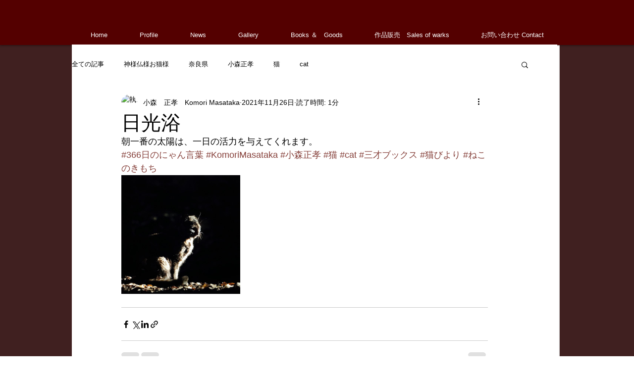

--- FILE ---
content_type: text/css; charset=utf-8
request_url: https://www.komorimasataka.com/_serverless/pro-gallery-css-v4-server/layoutCss?ver=2&id=518b3-not-scoped&items=3462_2572_1839&container=354_740_320_720&options=gallerySizeType:px%7CenableInfiniteScroll:true%7CtitlePlacement:SHOW_ON_HOVER%7CgridStyle:1%7CimageMargin:10%7CgalleryLayout:2%7CisVertical:false%7CnumberOfImagesPerRow:3%7CgallerySizePx:300%7CcubeRatio:1%7CcubeType:fill%7CgalleryThumbnailsAlignment:bottom%7CthumbnailSpacings:0
body_size: -249
content:
#pro-gallery-518b3-not-scoped [data-hook="item-container"][data-idx="0"].gallery-item-container{opacity: 1 !important;display: block !important;transition: opacity .2s ease !important;top: 0px !important;left: 0px !important;right: auto !important;height: 240px !important;width: 240px !important;} #pro-gallery-518b3-not-scoped [data-hook="item-container"][data-idx="0"] .gallery-item-common-info-outer{height: 100% !important;} #pro-gallery-518b3-not-scoped [data-hook="item-container"][data-idx="0"] .gallery-item-common-info{height: 100% !important;width: 100% !important;} #pro-gallery-518b3-not-scoped [data-hook="item-container"][data-idx="0"] .gallery-item-wrapper{width: 240px !important;height: 240px !important;margin: 0 !important;} #pro-gallery-518b3-not-scoped [data-hook="item-container"][data-idx="0"] .gallery-item-content{width: 240px !important;height: 240px !important;margin: 0px 0px !important;opacity: 1 !important;} #pro-gallery-518b3-not-scoped [data-hook="item-container"][data-idx="0"] .gallery-item-hover{width: 240px !important;height: 240px !important;opacity: 1 !important;} #pro-gallery-518b3-not-scoped [data-hook="item-container"][data-idx="0"] .item-hover-flex-container{width: 240px !important;height: 240px !important;margin: 0px 0px !important;opacity: 1 !important;} #pro-gallery-518b3-not-scoped [data-hook="item-container"][data-idx="0"] .gallery-item-wrapper img{width: 100% !important;height: 100% !important;opacity: 1 !important;} #pro-gallery-518b3-not-scoped .pro-gallery-prerender{height:240px !important;}#pro-gallery-518b3-not-scoped {height:240px !important; width:740px !important;}#pro-gallery-518b3-not-scoped .pro-gallery-margin-container {height:240px !important;}#pro-gallery-518b3-not-scoped .pro-gallery {height:240px !important; width:740px !important;}#pro-gallery-518b3-not-scoped .pro-gallery-parent-container {height:240px !important; width:750px !important;}